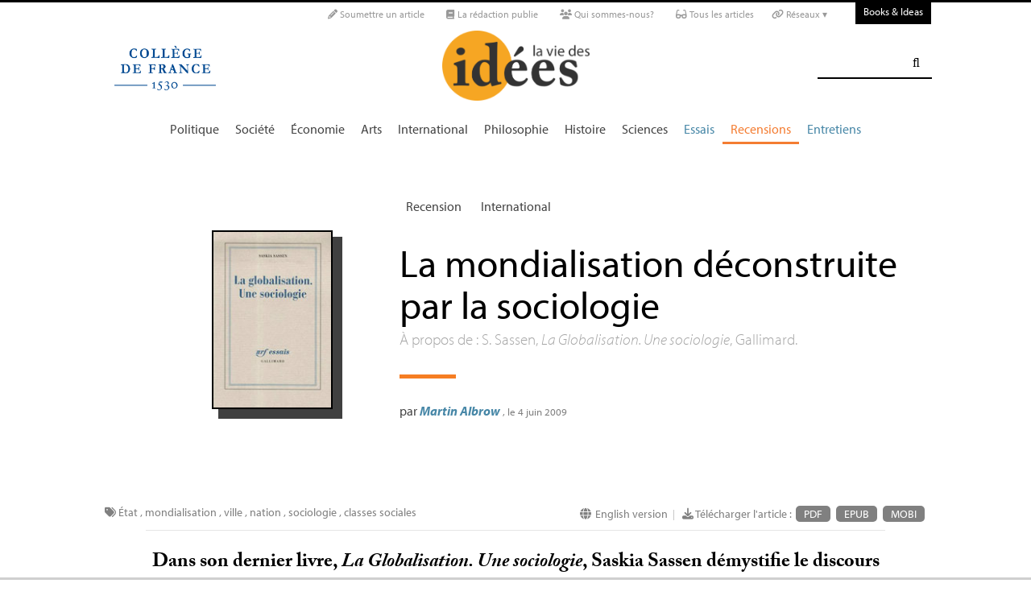

--- FILE ---
content_type: text/html; charset=utf-8
request_url: https://laviedesidees.fr/La-mondialisation-deconstruite-par.html
body_size: 26679
content:
<!doctype html>
<html dir="ltr" lang="fr" xmlns="http://www.w3.org/1999/xhtml" xml:lang="fr" class="ltr fr no-js">
	<!--<![endif]-->
	<head>
		<script type='text/javascript'>/*<![CDATA[*/(function(H){H.className=H.className.replace(/\bno-js\b/,'js')})(document.documentElement);/*]]>*/</script>
		<title>La mondialisation déconstruite par la sociologie - La Vie des idées </title>
		
		
		
		<link rel="canonical" href="https://laviedesidees.fr/La-mondialisation-deconstruite-par" />
		<meta name="description" content="&#192; propos de : S. Sassen, La Globalisation. Une sociologie, Gallimard. - Dans son dernier livre, La Globalisation. Une sociologie, Saskia Sassen d&#233;mystifie le discours sur la mondialisation &#233;conomique en montrant comment celle-ci est ancr&#233;e dans des institutions et des lieux bien pr&#233;cis, et non dans une pr&#233;tendue rationalit&#233; du march&#233;. En bonne sociologue, elle r&#233;v&#232;le la nature des conditions sociales contemporaines tout en indiquant les options ouvertes &#224; l&#039;action individuelle et collective &#224; venir." >
		<meta property="article:author" content="Martin Albrow">
		<meta name="author" content="Martin Albrow">
		
		
		
		
		
		
		<meta property="og:title" content="La mondialisation déconstruite par la sociologie">
		<meta property="og:url" content="https://laviedesidees.fr/La-mondialisation-deconstruite-par" />
		<meta property="og:description" content="&#192; propos de : S. Sassen, La Globalisation. Une sociologie, Gallimard." >
		<meta property="og:type" content="article" >
		
		
		<meta name="bepress_citation_author" content="Martin Albrow">
		<meta name="bepress_citation_title" content="La mondialisation déconstruite par la sociologie">
		<meta name="bepress_citation_date" content="2009-06-04">
		<meta name="bepress_citation_abstract_html_url" content="https://laviedesidees.fr/La-mondialisation-deconstruite-par">
		
		
		<meta name="DC.language" CONTENT="fr">
		<meta name="DC.title" CONTENT="La mondialisation déconstruite par la sociologie">
		<meta name="DC.creator" content="Martin Albrow">
		<meta name="DC.source" CONTENT="La Vie des idées ">
		<meta name="DC.publisher" content="La Vie des idées ">
		<meta name="DC:date" content="2009-06-04">
		<meta name="DC.description" CONTENT="&#192; propos de : S. Sassen, La Globalisation. Une sociologie, Gallimard.">
		<meta name="DC:type" content="journalArticle">
		
		
		
		<meta name="twitter:card" content="summary_large_image">
		<meta name="twitter:site" content="@laviedesidees
				">
		<meta name="twitter:creator" content="@laviedesidees
				">
		<meta name="twitter:title" content="La mondialisation d&#233;construite par la sociologie">
		<meta name="twitter:description" content="&#192; propos de : S. Sassen, La Globalisation. Une sociologie, Gallimard.
			
		">
		
			<meta name="twitter:image" content="https://laviedesidees.fr/local/cache-vignettes/L150xH224/arton734-e0b1f.jpg?1675950789
				"
			>
		
		
		
		<meta property="fb:app_id" content="1513923505598044" />
		
		<!-- Google tag (gtag.js) -->
<script async src="https://www.googletagmanager.com/gtag/js?id=G-FBEQC3F0L2"></script>
<script>
  window.dataLayer = window.dataLayer || [];
  function gtag(){dataLayer.push(arguments);}
  gtag('js', new Date());

  gtag('config', 'G-FBEQC3F0L2');
</script>


<meta http-equiv="Content-Type" content="text/html; charset=utf-8" />
<meta name="viewport" content="width=device-width, initial-scale=1" />

   
<link rel="stylesheet" href="squelettes-dist/css/reset.css?1764924792" type="text/css" />
<link rel="stylesheet" href="squelettes-dist/css/clear.css?1764924792" type="text/css" />
<link rel="stylesheet" href="squelettes-dist/css/font.css?1764924792" type="text/css" />
<link rel="stylesheet" href="squelettes/css/links.css?1729235433" type="text/css" />
<link rel="stylesheet" href="squelettes-dist/css/typo.css?1764924792" type="text/css" />
<link rel="stylesheet" href="squelettes-dist/css/media.css?1764924792" type="text/css" />
<link rel="stylesheet" href="squelettes-dist/css/form.css?1764924792" type="text/css" />

<link rel="stylesheet" href="squelettes-dist/css/layout.css?1764924792" type="text/css" />


<link rel="stylesheet" href="squelettes-dist/css/spip.css?1764924792" type="text/css" />
<script>/*<![CDATA[*/
var blocs_replier_tout = 0;
var blocs_slide = 'normal';
var blocs_title_sep = /\|\|/g;
var blocs_title_def = 'Déplier||Replier';
var blocs_js_cookie = '';

/*]]>*/</script><script type="text/javascript">var js_nouvelle_fenetre='(nouvelle fenêtre)';var links_site = '//laviedesidees.fr';</script>
<script>
var mediabox_settings={"auto_detect":true,"ns":"box","tt_img":true,"sel_g":"#documents_portfolio a[type='image\/jpeg'],#documents_portfolio a[type='image\/png'],#documents_portfolio a[type='image\/gif']","sel_c":".mediabox","str_ssStart":"Diaporama","str_ssStop":"Arr\u00eater","str_cur":"{current}\/{total}","str_prev":"Pr\u00e9c\u00e9dent","str_next":"Suivant","str_close":"Fermer","str_loading":"Chargement\u2026","str_petc":"Taper \u2019Echap\u2019 pour fermer","str_dialTitDef":"Boite de dialogue","str_dialTitMed":"Affichage d\u2019un media","splash_url":"","lity":{"skin":"_simple-dark","maxWidth":"90%","maxHeight":"90%","minWidth":"400px","minHeight":"","slideshow_speed":"2500","opacite":"0.9","defaultCaptionState":"expanded"}};
</script>
<!-- insert_head_css -->
<link rel="stylesheet" href="plugins-dist/mediabox/lib/lity/lity.css?1764926070" type="text/css" media="all" />
<link rel="stylesheet" href="plugins-dist/mediabox/lity/css/lity.mediabox.css?1764926070" type="text/css" media="all" />
<link rel="stylesheet" href="plugins-dist/mediabox/lity/skins/_simple-dark/lity.css?1764926070" type="text/css" media="all" /><link rel='stylesheet' type='text/css' media='all' href='plugins-dist/porte_plume/css/barre_outils.css?1764926072' />
<link rel='stylesheet' type='text/css' media='all' href='local/cache-css/cssdyn-css_barre_outils_icones_css-d131fca8.css?1768907507' />
<link rel="stylesheet" type="text/css" href="plugins/auto/orthotypo/v2.2.0/css/typo_guillemets.css" media="all" />
<link rel="stylesheet" href="squelettes/css/links.css" type="text/css" media="all" />
<link rel="stylesheet" href="plugins/auto/typoenluminee/v4.0.1/css/enluminurestypo.css" type="text/css" media="all" /><link rel="stylesheet" type="text/css" href="plugins/auto/blocsdepliables/v1.4.2/css/blocs.css?1750406074" /><link rel="stylesheet" type="text/css" href="plugins/auto/owlcarousel/v1.1.0/css/owl.carousel.css" media="screen" />
<link rel="stylesheet" type="text/css" href="plugins/auto/owlcarousel/v1.1.0/css/owl.theme.css" media="screen" />
<link rel="stylesheet" type="text/css" href="plugins/auto/owlcarousel/v1.1.0/css/owl.modeles.css" media="screen" />



<!--<link rel="stylesheet" href="squelettes-dist/css/theme.css?1764924792" type="text/css" />-->





<script src="prive/javascript/jquery.js?1764925040" type="text/javascript"></script>

<script src="prive/javascript/jquery.form.js?1764925040" type="text/javascript"></script>

<script src="prive/javascript/jquery.autosave.js?1764925040" type="text/javascript"></script>

<script src="prive/javascript/jquery.placeholder-label.js?1764925040" type="text/javascript"></script>

<script src="prive/javascript/ajaxCallback.js?1764925040" type="text/javascript"></script>

<script src="prive/javascript/js.cookie.js?1764925040" type="text/javascript"></script>
<!-- insert_head -->
<script src="plugins-dist/mediabox/lib/lity/lity.js?1764926070" type="text/javascript"></script>
<script src="plugins-dist/mediabox/lity/js/lity.mediabox.js?1764926070" type="text/javascript"></script>
<script src="plugins-dist/mediabox/javascript/spip.mediabox.js?1764926070" type="text/javascript"></script><script type='text/javascript' src='plugins-dist/porte_plume/javascript/jquery.markitup_pour_spip.js?1764926072'></script>
<script type='text/javascript' src='plugins-dist/porte_plume/javascript/jquery.previsu_spip.js?1764926072'></script>
<script type='text/javascript' src='local/cache-js/jsdyn-javascript_porte_plume_start_js-41a520d1.js?1768907509'></script>
<link rel="shortcut icon" href="local/cache-gd2/3b/20125795b1979063313bd83a0e42b4.ico?1728629147" type="image/x-icon" />
<link rel="apple-touch-icon" sizes="57x57" href="local/cache-gd2/03/9d5c9ed6e25796219fadefa497095d.png?1728629147" />
<link rel="apple-touch-icon" sizes="114x114" href="local/cache-gd2/af/166d120026049d07ac81fe78d01fdc.png?1728629147" />
<link rel="apple-touch-icon" sizes="72x72" href="local/cache-gd2/fa/e6e44a99f24d3ab8721fafd406961d.png?1728629147" />
<link rel="apple-touch-icon" sizes="144x144" href="local/cache-gd2/db/7782b36a652f5b014809ee71693270.png?1728629147" />
<link rel="apple-touch-icon" sizes="60x60" href="local/cache-gd2/92/0b3d31589302a59a33e563f7733740.png?1728629147" />
<link rel="apple-touch-icon" sizes="120x120" href="local/cache-gd2/8f/ae45f3c2adfd2bc239738eed255e89.png?1728629147" />
<link rel="apple-touch-icon" sizes="76x76" href="local/cache-gd2/8e/bc589b250e07eae6791ad637becb50.png?1728629147" />
<link rel="icon" type="image/png" href="local/cache-gd2/f3/d5960e0600bf10bf2238202d0c1225.png?1728629147" sizes="96x96" />
<link rel="icon" type="image/png" href="local/cache-gd2/9d/389978653a32b327aa4095c09167c6.png?1728629147" sizes="16x16" />
<link rel="icon" type="image/png" href="local/cache-gd2/f7/0443f4cea4ec5ff3a260ed78a23ef6.png?1728629147" sizes="32x32" />
<link rel="icon" type="image/png" href="local/cache-gd2/e4/b8f5a2330d04188bb812ab1056f4ac.png?1728629147" sizes="192x192" />
<meta name="msapplication-TileImage" content="local/cache-gd2/af/166d120026049d07ac81fe78d01fdc.png?1728629147" />

<meta name="msapplication-TileColor" content="#f6a623" />
<meta name="theme-color" content="#f6a623" /><link rel='stylesheet' href='local/cache-css/cssdyn-tarteaucitron_custom_css-04401bfc.css?1768907508' type='text/css' /><script type='text/javascript' src='plugins/auto/tarteaucitron/v1.9.2/lib/tarteaucitron/tarteaucitron.js' id='tauc'></script>
<script type="text/javascript">
	tarteaucitron.init({
		"privacyUrl": "", /* Privacy policy url */

		"hashtag": "#tarteaucitron", /* Ouverture automatique du panel avec le hashtag */
		"cookieName": "tarteaucitron", /* Cookie name */

		"orientation": "bottom", /* le bandeau doit être en haut (top), au milieu (middle) ou en bas (bottom) ? */

		"groupServices": false, /* Group services by category */
		"closePopup": false, /* Show a close X on the banner */

		/* Gestion petit bandeau */
		"showAlertSmall": false, /* afficher le petit bandeau en bas à droite ? */
		"cookieslist": false, /* Afficher la liste des cookies installés ? */

		/* Gestion de la petite icone Cookie */
		"showIcon": false, /* Show cookie Icon or not */
		
		"iconPosition": "BottomRight", /* BottomRight, BottomLeft, TopRight and TopLeft */

		"adblocker": false, /* Afficher un message si un adblocker est détecté */

		/* Gestion grand bandeau */
		"DenyAllCta" : true, /* Show the deny all button */
		"AcceptAllCta" : true, /* Show the accept all button when highPrivacy on */
		"highPrivacy": true, /* Si true, affiche le bandeau de consentement. Sinon, le consentement est implicite. */

		"handleBrowserDNTRequest": true, /* If Do Not Track == 1, disallow all */

		"removeCredit": false, /* supprimer le lien vers la source ? */

		"useExternalCss": false, /* If false, the tarteaucitron.css file will be loaded */
		"useExternalJs": false, /* If false, the tarteaucitron.js file will be loaded */

		

		"moreInfoLink": false, /* Show more info link */
		

		"mandatory": false, /* Show a message about mandatory cookies */

		"googleConsentMode": true, /* Activer le Google Consent Mode v2 pour Google ads & GA4 */
		"bingConsentMode": true, /* Activer le Bing Consent Mode pour Clarity & Bing Ads */
		"softConsentMode": false, /* Soft consent mode (le consentement est requis pour charger les tags) */
	});

	var tarteaucitronCustomText = {
		
		
		"icon": 'Gestionnaire de cookies - ouverture d’une fenêtre'
	}

	var tarteaucitronForceLanguage = 'fr';
</script>
<script src="https://laviedesidees.fr/plugins/auto/ancresdouces/v3.0.0/js/jquery.scrollto.js" type="text/javascript"></script><script src="https://laviedesidees.fr/plugins/auto/ancresdouces/v3.0.0/js/jquery.localscroll.js" type="text/javascript"></script><script type="text/javascript">/* <![CDATA[ */
function ancre_douce_init() {
	if (typeof jQuery.localScroll=="function") {
		jQuery.localScroll({autoscroll:false, hash:true, onAfter:function(anchor, settings){ 
			jQuery(anchor).attr('tabindex', -1).on('blur focusout', function () {
				// when focus leaves this element, 
				// remove the tabindex attribute
				jQuery(this).removeAttr('tabindex');
			}).focus();
		}});
	}
}
if (window.jQuery) jQuery(document).ready(function() {
	ancre_douce_init();
	onAjaxLoad(ancre_douce_init);
});
/* ]]> */</script><script src="plugins/auto/links/v4.1.2/links.js" type="text/javascript"></script>
<script src='plugins/auto/blocsdepliables/v1.4.2/js/blocs.js?1750406074'></script><script src="plugins/auto/owlcarousel/v1.1.0/javascript/owl.carousel.js" type="text/javascript"></script>



<script src="squelettes/js/script.js?1762768739" type="text/javascript"></script>


<meta name="generator" content="SPIP 4.4.7" />














<script src="https://code.jquery.com/ui/1.9.1/jquery-ui.js"></script>


<link type="text/css" rel="stylesheet" href="squelettes/js/jquery-dropdown-master/jquery.dropdown.min.css" />
<script type="text/javascript" src="squelettes/js/jquery-dropdown-master/jquery.dropdown.js"></script>


<link href="squelettes/fontawesome6/css/fontawesome.css" rel="stylesheet" />
<link href="squelettes/fontawesome6/css/brands.css" rel="stylesheet" />
<link href="squelettes/fontawesome6/css/solid.css" rel="stylesheet" />


<script src="squelettes/js/collapse_menu.js" type="text/javascript"></script>

<!-- For third-generation iPad with high-resolution Retina display: -->

<!-- For iPhone with high-resolution Retina display: -->

<!-- For first- and second-generation iPad: -->

<!-- For non-Retina iPhone, iPod Touch, and Android 2.1+ devices: -->




<!-- <meta name="viewport" content="width=device-width, height=device-height" /> -->
<meta name="viewport" content="width=device-width, initial-scale=1, user-scalable = no">


<meta name="format-detection" content="telephone=no">


<script src="//use.typekit.net/tbi6naw.js"></script>
<script>try{Typekit.load();}catch(e){}</script>	
			

<link rel="stylesheet" href="squelettes/css/habillage.css" type="text/css" media="projection, screen, tv" />		
		
		<link rel="stylesheet" href="squelettes/js/selection-sharer-master/dist/selection-sharer.css" type="text/css" />
		
		
		<script type='text/javascript' src='https://platform-api.sharethis.com/js/sharethis.js#property=648316a77e3db300120b2be7&product=sticky-share-buttons' async='async'></script>

		
		
	</head>
	<body class="page_article fr">
		<!-- Facebook SDK -->
		<div id="fb-root"></div>
		<script async defer crossorigin="anonymous" src="https://connect.facebook.net/fr_FR/sdk.js#xfbml=1&version=v4.0&appId=1513923505598044&autoLogAppEvents=1"></script>
		<!-- / Facebook SDK -->
		
		<div id="page">
			
			
			<div class="entete">

<ul id="skip" class="no_print">
	<li><a href="#big_menu_container">Aller au menu principal </a></li>
	<li><a href="#conteneur">Aller au contenu principal </a></li>
	<li><a href="#pied">Aller au pied de page </a></li>
</ul>

<div id="sub_menu_container" class="no_print">
	<div id="sub_menu">
		<div class="subc">
			<div id="tools">
				<ul>
						
							<li><a rel="me" href="Soumettre-un-article" class="social_link"><i class="fa-solid fa-pencil" aria-hidden="true"></i> Soumettre un article</a></li>
						
						
							<li><a rel="me" href="-La-redaction-publie-33-" class="social_link"><i class="fa-solid fa-book" aria-hidden="true"></i> La rédaction publie</a> </li>
						
						
							<li><a rel="me" href="Qui-sommes-nous" class="social_link"><i class="fa-solid fa-users" aria-hidden="true"></i> Qui sommes-nous?</a> </li>
						
						
							<li><a rel="me" href="-Tous-les-articles-" class="social_link"><i class="fa-solid fa-glasses"></i> Tous les articles</a> </li>
						
						
							<li class="deroulant"><a href="#"><i class="fa fa-link" aria-hidden="true"></i> Réseaux ▾</a>
								<ul class="sous">
									<li><a rel="me" href="https://bsky.app/profile/laviedesidees.bsky.social" target="_blank" class="social_link"><i class="fa fa-cloud" aria-hidden="true"></i> Bluesky</a></li>
									<li><a rel="me" href="https://piaille.fr/@laviedesidees" target="_blank" class="social_link"><i class="fa-brands fa-mastodon"></i> Mastodon</a></li>
									<li><a href="https://twitter.com/laviedesidees" target="_blank" class="social_link"><i class="fa-brands fa-x-twitter"></i> Twitter/X</a></li>
									<li><a href="https://www.threads.net/@laviedesidees" target="_blank" class="social_link"><i class="fa-brands fa-threads"></i> Threads</a></li>
									<li><a href="https://www.instagram.com/laviedesidees/" target="_blank" class="social_link"><i class="fa-brands fa-instagram"></i> Instagram</a></li>
									<li><a href="https://www.facebook.com/Laviedesideesfr/" target="_blank" class="social_link"><i class="fa-brands fa-facebook"></i> Facebook</a></li>
									<li><a href="https://www.youtube.com/channel/UCaMe83Ur75Z379aP1eUUQeg" target="_blank" class="social_link"><i class="fa-brands fa-youtube"></i> Youtube</a></li>
									<li><a href="https://www.linkedin.com/company/la-vie-des-idées" target="_blank" class="social_link"><i class="fa-brands fa-linkedin"></i> Linkedin</a></li>
									<li><a href="https://seenthis.net/people/la_vie_des_idees" target="_blank" class="social_link"><i class="fa fa-quote-right" aria-hidden="true"></i> SeenThis</a></li>
								</ul>
							</li>
					</ul>
						
					<a href="https://booksandideas.net" title="visit Books &amp; Ideas" class="header_tools_BandI">Books & Ideas</a>
					
			</div>
		</div><!-- /subc -->
	</div><!-- / sub menu -->
</div><!-- / sub menu container -->

<div id="header_container" class="no_print">
	<div id="entete">
		<div class="subc">
			
			
				<div class="logo_college">
					<a href="https://www.college-de-france.fr/"  target="_blank"><img src="squelettes/images/logoCDF_web_bleu.png" width="150px" alt="" /></a>
				</div>
			
			<div class="logo_site_vdi">
			
			<a rel="start" href="https://laviedesidees.fr/" class="logo">
						<img
	src="local/cache-vignettes/L423xH200/siteon0-2c255.png?1675949576" class='no-adapt-img spip_logo spip_logos logo-light' width='423' height='200' alt='La Vie des id&#233;es ' title='Accueil' />
						<img src="squelettes/images/logo_vdi_hd_white.png" alt="La Vie des idées" class="no-adapt-img spip_logo spip_logos logo-dark">
					</a>
				
				
			</div>
			
			<div class="nettoyeur"></div>
		</div><!-- /subc -->
	</div><!-- / entete -->
</div><!-- / header container -->

<!-- ########################## mobile ############################### -->
<input id="menu-toggle" type="checkbox" />
<label class='menu-button-container' for="menu-toggle">
	<div class='menu-button'></div>
	</label>
<ul class="menu">
	<li class="li_search"><div class="formulaire_spip formulaire_recherche" id="formulaire_recherche">
<form action="spip.php?page=recherche" method="get"><div>
	<input name="page" value="recherche" type="hidden"
>
	
	<label for="recherche">Rechercher :</label>
	<input type="search" class="search text" size="25" name="recherche" id="recherche" accesskey="4" autocapitalize="off" autocorrect="off" />
	<input type="submit" class="submit" value="&#xf002;" title="Rechercher" />
</div></form>
</div>
</li>
	
		<li><a href="+-Politique-+">Politique </a></li>
	
		<li><a href="+-Societe-+">Société </a></li>
	
		<li><a href="+-Economie-+">Économie </a></li>
	
		<li><a href="+-Art-litterature-+">Arts </a></li>
	
		<li><a href="+-International-+">International</a></li>
	
		<li><a href="+-Philosophie-+">Philosophie </a></li>
	
		<li><a href="+-Histoire-+">Histoire </a></li>
	
		<li><a href="+-Sciences-1503-+">Sciences </a></li>
	
	
	<li class="menu_rub"><a href="-Essais-">Essais</a></li>

	<li class="menu_rub"><a href="-Livres-etudes-" class="on">Recensions</a></li>

	<li class="menu_rub"><a href="-Entretiens-31-">Entretiens</a></li>

<li class="BIlink"><a href="https://booksandideas.net" title="visit Books &amp; Ideas">Books & Ideas</a></li>	
</ul>
<!-- ######################################################### -->

<div id="search_box" class="no_print"><div id="search_wrapper"><div class="formulaire_spip formulaire_recherche" id="formulaire_recherche">
<form action="spip.php?page=recherche" method="get"><div>
	<input name="page" value="recherche" type="hidden"
>
	
	<label for="recherche">Rechercher :</label>
	<input type="search" class="search text" size="25" name="recherche" id="recherche" accesskey="4" autocapitalize="off" autocorrect="off" />
	<input type="submit" class="submit" value="&#xf002;" title="Rechercher" />
</div></form>
</div>
</div></div>

<div id="big_menu_container" class="no_print">
	<div id="big_menu_wrapper">
		<div class="subc">
			<div id="menu_them">
				<ul>
					
					<li><a href="+-Politique-+">Politique </a></li>
					
					<li><a href="+-Societe-+">Société </a></li>
					
					<li><a href="+-Economie-+">Économie </a></li>
					
					<li><a href="+-Art-litterature-+">Arts </a></li>
					
					<li><a href="+-International-+">International</a></li>
					
					<li><a href="+-Philosophie-+">Philosophie </a></li>
					
					<li><a href="+-Histoire-+">Histoire </a></li>
					
					<li><a href="+-Sciences-1503-+">Sciences </a></li>
					
					
					<li class="menu_rub"><a href="-Essais-">Essais</a></li>

	<li class="menu_rub"><a href="-Livres-etudes-" class="on">Recensions</a></li>

	<li class="menu_rub"><a href="-Entretiens-31-">Entretiens</a></li>

<li class="BIlink"><a href="https://booksandideas.net" title="visit Books &amp; Ideas">Books & Ideas</a></li>					
				</ul>
				<div class="nettoyeur"></div>
			</div><!-- / menu them -->

		</div><!-- /subc -->
		<div class="nettoyeur"></div>
	</div><!-- / big_menu_wrapper -->
	<div class="nettoyeur"></div>
</div><!-- / menu them container -->


</div>			
			
				
				
				
			
				<div class="cartouche cartouche_vertical flex_conteneur">
	<div class="conteneur_inner" style="height: 100%;">
		
		
		
		
		<div class="cartouche_logo flex_bloc_33">
			<div class="subcl">
				<div class="logo_wrapper" style="background-color: #6f726e;">
					<img src='local/cache-vignettes/L150xH224/arton734-e0b1f.jpg?1675950789' alt='' class='spip_logo' width='150' height='224' onmouseover='' onmouseout='' />
					
					
					
					
				</div>
			</div>
		</div>
		
		<div class="cartouche_titres flex_bloc_66">
			<div class="cartouche_titres_inner subcr">
				<p class="cartouches_entetes">
					
					
						<a href="-Livres-etudes-">Recension</a>
							
					
															
					 
					
						<a href="+-International-+">International</a>
					
					
					 
					
				</p>
				
				
				
				
				
				<h1>
					
					<div  class="titre">La mondialisation déconstruite par la sociologie</div>
					
					<div class="descriptif"><p>À propos de : S. Sassen, <i>La Globalisation. Une sociologie</i>, Gallimard.</p></div>
					
				</h1>
				
				
				
				<hr>
				
				<div class="cartouche_bis">
					
					
					
					
					
					
					<div class="signature">
						
						<span class="par">
							par 
							<span class="vcard author nom_auteur"><a class="url fn spip_in" rel="author" href="_Albrow-Martin_">Martin Albrow</a></span>
						</span>
						
						<span class="date">, le  4 juin 2009</span>
						
						
						
						
						
						<br><br><br>
					</div>
				
				</div>
	
				</div>			
				<!-- / cartouche bis -->
				<div class="nettoyeur"></div>
			</div>
		</div>
		
	</div><!-- /conteneur_inner -->
</div>
<!-- / cartouche -->				
			
			<div class="conteneur large_simple">
			<div class="conteneur_inner">
					
				
				<div id="contenu_article" class="subc">
					
					
					<div id="content_article_wrapper container-fluid">
						<div id="content_article">
							
							<div class="clearfix">
								<div class="right">
									
									<div class="traductions">
	
	<i class="fa fa-globe" aria-hidden="true"></i>
	

		<a href="https://booksandideas.net/Deconstructing-globalization" rel="alternate"  title="Deconstructing globalization" class="lien_langue">English version </a>

	

</div><small class="silver">&nbsp;&nbsp;|&nbsp;&nbsp;</small>
									
									
									<div class="download_article_container">
	<i class="fa fa-download" aria-hidden="true"></i> Télécharger l'article : 
    
    
		<a href="IMG/pdf/20090604_sassenfr.pdf">PDF</a>
	
	
	
	

	    
    
	
		 
        
		 <a href="/?action=generer_epub&amp;id_article=734">EPUB</a>
	
	
	
	
		 
        
		 <a href="/?action=generer_mobi&amp;id_article=734">MOBI</a>
	
	
</div></div>
								
								
								<div class="tags_container">
	
	<i class="fa fa-tags" aria-hidden="true"></i>
    
		<a href="+-Etat-+">État</a>
	, 
		<a href="+-mondialisation-+">mondialisation</a>
	, 
		<a href="+-ville-+">ville</a>
	, 
		<a href="+-nation-+">nation</a>
	, 
		<a href="+-sociologie,252-+">sociologie </a>
	, 
		<a href="+-classes-sociales-+">classes sociales </a>
	
</div></div>
							
							
							
							<div class="entry-content chapo"><p>Dans son dernier livre, <i>La Globalisation. Une sociologie</i>, Saskia Sassen démystifie le discours sur la mondialisation économique en montrant comment celle-ci est ancrée dans des institutions et des lieux bien précis, et non dans une prétendue rationalité du marché. En bonne sociologue, elle révèle la nature des conditions sociales contemporaines tout en indiquant les options ouvertes à l’action individuelle et collective à venir.</p></div>
								
							<div class="nettoyeur"></div>
							
							<div class="texte_wrapper">	
								
								
								<div class="entry-content texte"><div class="recense">Recensé : Saskia Sassen, <i>La Globalisation. Une sociologie</i>, Paris, Gallimard, <span class="caps">NRF</span> Essais, 2009, 341 p., 23 €.</div>
<p>Le proverbe «<small class="fine d-inline"> </small>quiconque se sert de l’épée périra par l’épée<small class="fine d-inline"> </small>» s’applique à toutes les passions dévorantes. Or la globalisation a bel et bien tout dévoré ces vingt dernières années, non seulement les financiers, mais aussi les analystes et universitaires, dont la crise financière n’a fait qu’une bouchée.</p>
<p>Pour évaluer tout ce qui a été écrit sur la mondialisation avant octobre 2008, il suffit de chercher s’il a été dit quelque chose que le <i>credit crunch</i> ou la «<small class="fine d-inline"> </small>crise des <i>subprimes</i><small class="fine d-inline"> </small>» – l’effondrement économique le plus catastrophique et le plus complet de l’ère de la mondialisation – n’a pas invalidé par la suite. Jusqu’alors, les plus fervents partisans de la mondialisation économique la voyaient tout balayer sur son passage, pas uniquement en termes technologiques, ou parce qu’elle a rendu les frontières nationales obsolètes, mais aussi parce qu’elle a voué les théories de l’économie sociale de marché, et même d’une société juste, aux poubelles de l’histoire.</p>
<p>Ceux qui ont introduit la théorie néolibérale du marché dans les institutions mondiales ont banni toutes les prédictions économiques les moins favorables tant que cela était conforme aux intérêts actuels de Wall Street et de la City. Les nombreuses déclarations du ministre des Finances britannique, devenu depuis Premier Ministre, Gordon Brown, et qu’il doit assurément regretter maintenant («<small class="fine d-inline"> </small>nous ne reviendrons jamais au vieux schéma de l’expansion suivie d&#8217;une récession<small class="fine d-inline"> </small>»), faisaient l’impasse sur des siècles d’expérience et sur la théorie établie défendant l’idée que le cycle économique est intrinsèque au capitalisme. Il faisait simplement écho aux refrains économiques de son ami et rival, le Premier Ministre Tony Blair, ainsi que de leur parrain commun, le chantre principal de la mondialisation, Bill Clinton, pour lequel celle-ci offrait la seule voie d’avenir. Il était bien sûr permis de descendre du train, mais cela équivalait à errer dans le désert.</p>
<p>La mondialisation indique non seulement la direction dans laquelle le monde évolue<small class="fine d-inline"> </small>; elle est surtout l’outil principal de la domination économique anglo-saxonne. Cela n’a pas toujours été le cas. Elle est née des rêves d’avenir de coopération mondiale de la fin de la Seconde Guerre mondiale. Pourtant, quand on écrira l’histoire des idées de la période récente, on fera le bilan des dix-neuf années  qui séparent la chute du mur de Berlin de la crise financière mondiale, comme de la période pendant laquelle la conquête américaine de l’hégémonie mondiale a mis en avant le mythe de la mondialisation économique.</p>
<p>On utilisait peu le vocabulaire de la mondialisation dans les relations internationales et dans les études des échanges commerciaux pendant la période de la guerre froide. C’est la prétendue réalisation soudaine d’un rêve de monde unique qui a favorisé l’emploi du terme mondialisation, devenu depuis un leitmotiv. Les ondes de choc provoquées par l’effondrement de l’empire soviétique et la fin brutale de l’équilibre entre les deux superpuissances, ainsi que le triomphe apparent du capitalisme qui en découla, ont non seulement transformé la donne politique mais aussi ébranlé des conceptions académiques anciennes.</p>
<p>Je me souviens encore de l’impact de ces événements sur les sociologues qui organisaient le congrès mondial de l’Association internationale de sociologie en 1990. Nous avions alors  longuement débattu avant de proposer un thème qui saisisse bien le moment historique que nous vivions, et avions fini par proposer «<small class="fine d-inline"> </small>Sociologie pour un monde unique, unité et diversité<small class="fine d-inline"> </small>». Nous avons alors composé un volume distribué aux 4 000 participants venus à Madrid pour l’occasion. Il me semble que ce livre, intitulé <i>Mondialisation, Savoir et Société</i>, est le premier ouvrage dont le titre comporte le terme mondialisation et qui a circulé dans les nombreux pays où sont retournés les congressistes.</p>
<p>Nous concevions alors la mondialisation avec beaucoup de naïveté. Nous remettions au jour le rêve conçu en 1945 d’un monde unique. Nous nous efforcions d’articuler la réalité d’un monde aux frontières fluides et les défis communs à l’ensemble de l’espèce humaine, en esquissant la possibilité de voir la société mondiale comme un champ négocié de relations entre individus du monde entier. Nous pensions que la mondialisation introduisait les germes d’une société mondiale en puissance, et que la sociologie était l’aboutissement des convergences des différentes perspectives d’un monde multiculturel. On était à mille lieux du regard porté sur la mondialisation depuis vingt ans.</p>
<p>Nous ne sommes pas parvenus à défendre cette aventure face à l’adversité. Nous avions sous-estimé la rapidité avec laquelle le nouvel ordre mondial deviendrait un terrain propice à l’empire américain, à quel point l’effondrement du système soviétique serait perçu par la gauche et par la droite comme le triomphe suprême du capitalisme et comment les anciens pays communistes seraient soumis à une impitoyable expropriation capitaliste. Sur le champ de bataille de la politique électorale américaine, on réécrivit l’histoire de la mondialisation comme le triomphe des technologies et des marchés occidentaux et comme une histoire des progrès économiques.</p>
<p>Il était évident pour les initiés de Washington que ce récit était produit dans l’intérêt des États-Unis. Je me souviens avoir demandé à un haut fonctionnaire américain lorsque je travaillais là-bas vers l’an 2000 ce qu’il entendait par mondialisation. Il m’avait regardé droit dans les yeux avant de répondre lentement : «<small class="fine d-inline"> </small>Cela ne veut absolument rien dire<small class="fine d-inline"> </small>». Cela voulait évidemment dire quelque chose<small class="fine d-inline"> </small>; en l’occurrence, comment les intérêts américains pouvaient être présentés comme l’orientation inéluctable de l’histoire pour le bien de l’espèce humaine. À l’époque, les hommes politiques et leurs plumes ont pu créer le plus aisément du monde un grand récit mythique destiné au grand public, à l’insu des universitaires et des étudiants, obnubilés par le méta-récit français annonçant la fin des grands récits mythiques.</p>
<p>Le post-modernisme nous laissa désarmés face à la mondialisation. C’est ce que j’explique dans mon livre <i>The Global Age</i> (1996). J’y développe l’idée qu’il faut trouver un cadre de référence qui parvienne à transcrire ce qui met en danger la vie humaine sur cette planète dans la terminologie de la mondialisation. Mais un récit de notre époque qui prend en compte l’importance de la diffusion de la terminologie de la «<small class="fine d-inline"> </small>mondialisation<small class="fine d-inline"> </small>» depuis 1945 doit également rejeter les justifications non historiques et déterministes de la mondialisation. En tant qu’intellectuels, il est de notre devoir d’écrire l’histoire du présent. Toutefois, nous devons nous attaquer à la métaphysique de la mondialisation au service du pouvoir en proposant un grand récit alternatif, et non en niant la possibilité de son existence.</p>
<h3 class="spip">La mondialisation démystifiée</h3>
<p>Cependant, la sociologie universitaire peut affirmer avec fierté qu’elle est alors globalement parvenue à garder ses distances à la fois avec l’orthodoxie néolibérale et avec le recul post-moderne. Elle a toujours eu un projet intellectuel ambitieux qui, comme la philosophie ou l’histoire, ne peut pas être facilement transformé en bénéfices rapides, même si cela conduit à une pauvreté des ressources telle que ses pratiquants sont parfois tentés de revendiquer un désintéressement de prophète.</p>
<p>Une sociologie rigoureuse ne peut être pour ou contre la mondialisation. Il s’agit plutôt d’explorer et d’expliquer les fondations sociales des politiques prônées par les néolibéraux et  d’examiner les bases de leur pouvoir et les nouvelles formations sociales qui ont rendu leur idéologie si influente. Elle doit précisément montrer comment et avec quelle ampleur l’activité économique dépend de relations sociales aux structures spécifiques et de pratiques institutionnelles en aucun cas immuables ou en dehors de tout contrôle humain, dictées par une rationalité pure ou par la force des circonstances. Elle doit déconstruire les hiérarchies et les tenaces inégalités de classe, d’ordre sexuel ou ethnique, mais aussi suggérer comment il peut en être autrement.</p>
<p>C’est dans ce sens qu’on peut dire que Saskia Sassen mène le projet sociologique avec brio, en menant une impitoyable démystification de la mondialisation économique. En insistant sur le fait que la mondialisation est ancrée dans des institutions et des lieux, elle renverse la clause <i>ceteris paribus</i> des économistes, le petit geste de révérence qu’ils adressent à la réalité au moment de lancer leur histoire d’amour avec la rationalité. Son dernier ouvrage <i>La Globalisation. Une sociologie</i> est de la même veine que ses travaux des vingt dernières années, dont <i>The Global City</i> (1991) et <i>Cities in a World Economy</i> (1994), qui sont devenus des classiques. Ce ne sont pas les individus ou même les entreprises qu’une analyse institutionnelle de la mondialisation doit prendre pour objet, mais l’État, qui à son tour doit faire l’objet d’une approche rigoureuse et localisée d’états spécifiques, les États-Unis ou le Royaume Uni, considérés dans leur matérialité, dans des pratiques financières virtuelles et dans des lieux physiques, des villes en particulier.</p>
<p>Les lieux qui intéressent tout particulièrement Sassen parce que le national et le mondial y sont entrelacés, sont les «<small class="fine d-inline"> </small>villes globales<small class="fine d-inline"> </small>» (<i>global cities</i>), telles que New York, Londres, Tokyo, Paris, Francfort et Bangkok, Sao Paolo et Mexico. Ce sont des lieux stratégiques pour un réseau mondial de groupes financiers qui forment une économie dans l’économie, et par conséquent pour de nouvelles formes de capital multinational. Simultanément, de nombreux migrants affluent vers ces villes, véritables pôles d’attraction où se retrouvent les plus grandes concentrations de populations défavorisées au monde. Elles se retrouvent donc à l’épicentre de l’émergence de classes mondiales potentielles et constituent le berceau de nouvelles formes de contestation politique qui transcendent les frontières des États-nations, du mouvement altermondialiste et de tous les mouvements guidés par des valeurs que Mary Kaldor et ses collègues de la London School of Economics ont rassemblées sous l’étiquette de «<small class="fine d-inline"> </small>société civile mondiale<small class="fine d-inline"> </small>».</p>
<p>Le théâtre de rue qui accompagna les représentations des dirigeants sur la scène du G20 le 2 avril 2009 à Londres peut être considéré comme une interprétation destinée à la télévision et aux sites de partage de vidéos sur Internet des conflits dont Sassen avait déjà proposé un commentaire théorique. Les chiffres ne disent rien : un mort dans la rue et une vitrine cassée. C’est uniquement la concentration de pouvoir, l’agenda, la mobilisation de l’opposition et l’attention des médias du monde entier qui leur donnent sens et leur octroient une place extraordinaire dans le récit du G20. L’orchestration qui a rendu cela possible s’est appuyée sur des réseaux, des champs de forces et des projets coordonnés transcendant les frontières nationales et nous forcent à reconnaître la globalité de l’action humaine, mais aussi des menaces qui la conditionnent et qui pèsent sur son existence même.</p>
<p>Tout s’est déroulé dans une ville globale<small class="fine d-inline"> </small>; la crise de l’économie mondiale était à l’ordre du jour<small class="fine d-inline"> </small>; la société civile mondiale était sortie dans la rue<small class="fine d-inline"> </small>; les images étaient diffusées dans le monde entier. L’analyse de Sassen, écrite <i>avant</i> le G20, avait tout anticipé. Contrairement aux écrits de la plupart des économistes (avec les exceptions notables de Paul Krugman, Joseph Stiglitz et George Soros) sur la mondialisation, l’immense valeur de l’analyse sociologique est triomphalement démontrée dans le travail de Sassen. C’est elle qui rend compte de la mondialisation comme d’une production humaine, certes impersonnelle, non du fait de la rationalité du marché, mais par son ampleur collective inconcevable, la taille des populations qu’elle englobe et des ressources, et la complexité des opérations en jeu. Ceci ne signifie pas qu’il n’existe pas d’alternative à la mondialisation, mais que les conséquences qu’on en tire, les institutions qu’on bâtit et les pratiques que nous mettons en place, doivent respecter cette échelle.</p>
<p>Alors, comment a-t-elle pu réussir ce tour de force<small class="fine d-inline"> </small>? Quelles sont les conditions d’une analyse sociologique efficace de la mondialisation<small class="fine d-inline"> </small>? Il faut tout d’abord parvenir à une bonne compréhension conceptuelle et offrir un compte rendu convaincant d’un trait central de la société : l’évolution de ses éléments dans le temps et l’espace, influencés, mais jamais déterminés, par les conditions environnementales, les ressources et les traditions biologiques et culturelles.</p>
<p>On ne peut pas totalement expliquer les relations sociales par la nature ou la culture. Elles ont leur propre réalité comme le montrent les amitiés, les communautés, les classes, les réseaux et les diverses identités collectives aux qualités abstraites que sont les différents degrés d’égalité, la hiérarchie, l’intégration, la différenciation, et le rôle et le statut qui les régissent. Ces éléments abstraits permettent de mieux comprendre toute une gamme de conséquences sociales telles que le hasard des vies individuelles, la survie des organisations et le destin des nations.</p>
<p>Les concepts sociologiques ont une portée explicative qui transcende le social et s’applique à des processus souvent conçus comme purement économiques mais également aux questions environnementales. Les structures de la confiance, depuis Pierre Bourdieu, sont considérées comme du capital social du fait de leur importance pour la communauté et l’activité économique. Toute réponse au défi du réchauffement climatique doit ainsi passer par de nouvelles formes de mobilisation et de coopération entre États, société civile et entreprises, autant que par les nouvelles technologies.</p>
<h3 class="spip">État-nation et mondialisation</h3>
<p>Le travail de Sassen s’inscrit dignement dans la tradition sociologique d’Henri Lefebvre, de l’École de Chicago, de Georg Simmel et de Karl Marx. Ils avaient adopté chacun à leur tour beaucoup de principes développés dans des analyses antérieures, remis en question et rejeté des formulations dépassées et apporté de nouveaux éléments permettant de rendre compte des caractéristiques inédites des relations sociales de leur temps. Tout en s’inspirant de leur travail, Sassen doit s’en détacher. Il est extrêmement difficile de retenir le meilleur de l’ancien et de développer simultanément des nouvelles théories mieux adaptées au présent. Il est évident qu’on peut, et qu’on doit, encore admirer les premiers théoriciens de l’industrialisation et de la modernisation, mais l’allure des transformations sociales est telle qu’on ne peut attendre de leurs travaux qu’ils élucident avec la même fulgurance les conditions actuelles que celles de leur époque. Sassen relève le défi du présent avec ce même état d’esprit respectueux des aïeux mais jamais asservi à eux.</p>
<p>Sa contribution prend pour point de départ les liens qui se développent entre deux grands concepts : la dénationalisation, qui lui permet de prendre ses distances avec le cadre de référence national, et l’ancrage contextuel (<i>embeddedness</i>), qui insiste sur le fait que les processus mondiaux sont ancrés dans des instants, lieux et conditions sociales spécifiques. Sa stratégie conceptuelle s’applique à éviter l’impasse intellectuelle de l’assimilation de l’État-nation à la société tout court et d’en déduire que la mondialisation, parce qu’elle remet en question le contrôle de l’État-nation, rime également avec un désancrage de la société de toute forme de fondations matérielles. Inspirée par l’idée de Charles Tilly selon laquelle l’État-nation moderne n’est qu’une forme passagère que l’État peut prendre, elle est ainsi en mesure de s’engager dans une description achevée de la manière avec laquelle les nouvelles technologies de communication et la production de la mondialisation prennent racine dans des lieux mondialisés, grâce à leurs connexions, et réellement non nationaux en termes de politique et de modes de vie. Elle peut également identifier comment les classes mondiales commencent à se former et à trouver des germes d’État mondial dans le développement d’un droit mondial plutôt que simplement international.</p>
<p>Ainsi, Sassen démontre qu’un projet sociologique sérieux peut offrir une description théorique de l’émergence de nouvelles formations sociales grâce à une analyse empirique de leurs lieux d’ancrage et les pratiques de remise en question du contrôle de l’État-nation sans adopter le point de vue déterministe qui prétend qu’un processus de mondialisation mène à lui seul le monde dans une direction unique. Elle parvient à faire ce que toute bonne sociologie tend à faire<small class="fine d-inline"> </small>; à savoir, révéler la nature des conditions sociales contemporaines tout en indiquant les options ouvertes à l’action individuelle et collective à venir. Elle entreprend un véritable travail de déconstruction de la mondialisation qui lui permet de déceler la possibilité d’une société mondiale pour ceux qui ont le pouvoir et la volonté d’agir dans ce but.</p>
<h3 class="spip">La mondialisation comme discours</h3>
<p>«<small class="fine d-inline"> </small>Le pouvoir et la volonté<small class="fine d-inline"> </small>», ainsi résumerais-je la seule réserve que je puisse émettre à propos de la thèse de Sassen. Car, supposons qu’on ne trouve pas cette volonté de créer une société mondiale chez les dirigeants nationaux, les chefs d’entreprises, les militants anti-capitalistes ou même chez les plus démunis de ce monde. Imaginons un instant que les luttes de pouvoir monopolisent leur attention et leur énergie – et qui peut balayer cette possibilité avec certitude quand les rhétoriques des «<small class="fine d-inline"> </small>axes du mal<small class="fine d-inline"> </small>» et des «<small class="fine d-inline"> </small>berceaux du terrorisme<small class="fine d-inline"> </small>» dominent<small class="fine d-inline"> </small>? Il reste alors bien peu à la création d’une société mondiale. Il ne reste plus comme dernier espoir que la foi dans une main invisible à l’œuvre dans l’histoire.</p>
<p>Ce que l’analyse de la mondialisation de Sassen néglige, c’est en fait la rhétorique, ou ce qu’on appelle plus généralement le discours. Elle évoque brièvement l’existence d’une représentation dominante de la mondialisation, parle d’images maîtresses (<i>master images</i>) et reconnaît le rôle hégémonique des États-Unis (et dans une moindre mesure du Royaume-Uni) dans l’imposition de normes nationales de régulation financière, par exemple. Mais tout le discours de la mondialisation tel qu’il a été développé principalement dans les années Clinton /Blair était le fruit d’efforts conscients des <i>New Democrats</i> aux États-Unis et du <i>New Labour </i>au Royaume-Uni visant à raconter l’histoire de la supériorité inéluctable des économies libres et des démocraties libérales, et de légitimer les principes ancrés dans les politiques des institutions économiques mondiales ainsi que dans le droit. Sassen appelle cela la nationalisation du mondial (<i>global</i>), ce qui nous oblige à nous demander ce qu’elle entend par là.</p>
<p>Comme je l’ai déjà dit plus haut, la profonde valeur de son analyse réside principalement dans sa résistance à l’épreuve du temps. La compréhension des caractéristiques des structures sociales en général, en différents lieux et moments, facilite l’identification de nouvelles formations originales à l’heure actuelle. Cette originalité est-elle mieux véhiculée par le terme mondial et la mondialisation au sens de somme de leurs effets<small class="fine d-inline"> </small>? En ce qui concerne l’analyse que Sassen propose de la mondialisation, la comparaison s’impose avec les trois volumes de l’immense <i>Information Age</i> de Manuel Castells, pour lequel la société de réseaux et les flux d’informations, plus que la mondialisation, constituent les thèmes distinctifs de notre époque. Dans la plupart des cas, Sassen désigne par «<small class="fine d-inline"> </small>mondial<small class="fine d-inline"> </small>» ce qui est associé à l’économie mondiale. Mais la crise mondiale confirme la pertinence de l’idée de Castells selon laquelle le marché mondial est inégalement intégré, ce qui revient à dire qu’en un sens, il n’est pas parfaitement mondial<small class="fine d-inline"> </small>!</p>
<p>La langue française révèle parfaitement l’ambiguïté de la mondialisation anglo-saxonne en faisant la distinction entre globalisation et mondialisation. Le premier terme renvoie à l’image du globe comme métaphore de la totalité ou de l’achèvement, alors que le dernier terme véhicule littéralement l’idée d’expansion sur la surface de la planète. La langue anglaise encourage la fusion des deux idées. Le mélange des peuples aux États-Unis a poussé le poète américain Walt Whitman (le poète favori de Clinton, et ce n’est pas une coïncidence) à dire que l’Amérique était mondiale (<i>global</i>), et le passé nous a montré à quel point cela peut facilement justifier l’assimilation de l’américanisation à la mondialisation, au détriment de tous en définitive.</p>
<p>C’est l’identification de formations de nouvelles classes potentielles, de nouveaux terrains de conflit politique et de nouveaux lieux qui transcendent les frontières nationales, qui donne toute sa trempe intellectuelle à l’analyse de Sassen. Elle pourrait tout aussi bien les décrire comme translocaux, transnationaux ou même simplement non nationaux, sans suggérer le moins du monde qu’ils sont forcément liés au seul champ de l’interaction mondiale. S’il leur arrive de l’être, c’est très certainement en grande partie parce qu’il y a eu une volonté et un pouvoir collectifs de les rendre tels et de les présenter comme tels. L’imposition du discours du globe à la communauté des nations est le résultat d’un acte délibéré dont témoignent les mémoires des hommes politiques et de ceux qui écrivent leurs discours.</p>
<p>Sassen montre donc surtout l’importance de la contribution de la sociologie à la compréhension de l’évolution du monde qui nous entoure. Mais, en fin de compte, c’est la grande rigueur intellectuelle de son engagement disciplinaire qui limite sa compréhension de la montée et du déclin de la mondialisation. Pour comprendre comment l’idéologie néolibérale a pu si bien s’imposer, il nous faut aussi comprendre les processus et les méthodes qui ont permis aux multinationales de reprendre les thèmes du «<small class="fine d-inline"> </small><i>global village</i><small class="fine d-inline"> </small>» des années 1960 à des fins commerciales, et comment les jeunes dirigeants issus du <i>baby-boom</i> ont pensé qu’il était dans leur intérêt d’utiliser le même langage. Les structures sociales ne sont pas déterminantes en termes culturels car les idées circulent librement.</p>
<p>L’une des façons dont Sassen exclut les considérations culturelles est de nier l’importance du cosmopolitisme dans la détermination des évolutions contemporaines. On peut lui opposer les travaux récents d’Ulrich Beck qui offrent un bon exemple d’analyse de la mondialisation et qui voient les valeurs cosmopolites comme le moteur qui motive la création d’un ordre politique mondial. En fin de compte, s’il nous incombe d’évoquer les menaces qui pèsent sur l’espèce humaine à travers le discours de la globalisation, il est nécessaire de trouver un moyen d’exprimer un objectif commun et collectif et d’éviter la distorsion idéologique qui a irrémédiablement porté atteinte à l’idée de mondialisation.</p>
<p>L’idéologie de la mondialisation considérait jusqu’à présent les questions d’égalité, de justice et de liberté comme des questions subsidiaires et extérieures à l’activité centrale qui consiste à diriger le monde. Nous devons comprendre à quel point cette idéologie est parvenue à s’imposer, pas seulement grâce à ses bases sociales et matérielles, mais aussi à travers l’analyse du sens et des imaginaires qui écartent des possibles avenirs alternatifs. C’est la raison pour laquelle nous avons aussi besoin d’analyses de l’imagination littéraire du type de celle qui fut si efficacement adoptée par Martha Nussbaum dans ses cours sur la justice poétique. La mondialisation est à la fois une ensemble d’écrits, un exercice de relations publiques, une mode, voire un engouement, et une stratégie commerciale. Ce domaine de recherche a besoin de la remarquable sociologie de Sassen, mais également de beaucoup d’autres disciplines.</p>
<p>Traduit de l’anglais par Émilie Frenkiel.</p></div>
								
								
								
								
									
									
									
									
								
								
						
								<!--nouveau lien dossier-->
								
								<!--fin nouveau lien dossier-->
								
								
								<p class="signature signature_box">
									
									<span class="par">
										par 
										<span class="vcard author nom_auteur"><a class="url fn spip_in" rel="author" href="_Albrow-Martin_">Martin Albrow</a></span></span><span class="date">, le  4 juin 2009</span>
								</p>

								
								<div class="social_bloc no_print">
									
									<hr class="zigzag">
									
									<h3>Partagez cet article </h3>
									
									<!-- ShareThis BEGIN -->
									<div class="sharethis-inline-share-buttons"></div>
									<!-- ShareThis END -->
									
									<hr class="zigzag">
									
									
									<h3>Gardons le contact</h3>
	
	<a href="https://piaille.fr/@laviedesidees" target="_blank" class="social_image"><img src="squelettes/images/icons8-mastodon-color-56.png" alt="Mastodon"></a>
	<a href="https://twitter.com/laviedesidees" target="_blank" class="social_image"><img src="squelettes/images/icons8-twitter-color-56.png" alt="Twitter"></a>
	<a href="https://www.facebook.com/Laviedesideesfr/" target="_blank" class="social_image"><img src="squelettes/images/icons8-facebook-color-56.png" alt="Facebook"></a>
	<a href="https://www.instagram.com/laviedesidees" target="_blank" class="social_image"><img src="squelettes/images/icons8-instagram-color-56.png" alt="Instagram"></a>
	<a href="https://www.youtube.com/channel/UCaMe83Ur75Z379aP1eUUQeg" target="_blank" class="social_image"><img src="squelettes/images/icons8-youtube-color-56.png" alt="Youtube"></a>
	<a href="https://www.linkedin.com/company/la-vie-des-idées" target="_blank" class="social_image"><img src="squelettes/images/icons8-linkedin-color-56.png" alt="Linkedin"></a>
	
	<hr class="zigzag">											
									
								</div>
								
								
								
								
								<div class="newsletter_article">

	<div style="padding-top:20px;" id="formContent" class="newsletter_form_bloc">
		<fieldset>
			<form id="subForm" class="newsletter_form" method="post" name="subForm" action="https://newsletters.laviedesidees.fr/alyas/abo/news/new" target="_blank"  >
				<input type="hidden" name="id" value="" />
				<input type="hidden" name="direct" value="1" />
				<input type="hidden" name="newsletters[]" id="vie_weekly" value="vie_weekly" />
				<div class="newsletter_modal_intro">
					Abonnez-vous gratuitement à notre newsletter hebdomadaire :
				</div>
				<div>
					<div>
						<input type="submit" class="newsletter_button" value="S'abonner" />
					</div>
				</div>
			</form>
		</fieldset>
	</div>
	
</div><!-- /newsletter_popin -->								
								
								<div class="texte_plus_container clearfix">
									
									<!--Pour citer cet article-->
									<div class="pourciter">
										<h2>
											Pour citer cet article :
										</h2>
										<p>
											Martin Albrow, « La mondialisation déconstruite par la sociologie », 
											<em>
												La Vie des idées
											</em>
											, 4 juin 2009.
											ISSN&nbsp;:&nbsp;2105-3030. 
											URL&nbsp;:&nbsp;https://laviedesidees.fr/La-mondialisation-deconstruite-par
										</p>
									</div>
									<!--fin pour citer cet article-->
									
									
										<div class="proposer">
	<h2>
		Nota bene :
	</h2>
	<p>
		Si vous souhaitez critiquer ou développer cet article, vous êtes invité à proposer un texte au comité de rédaction (<a href="#redaction#mc#laviedesidees.fr#" title="redaction..&aring;t..laviedesidees.fr" onclick="location.href=mc_lancerlien('redaction','laviedesidees.fr'); return false;">redaction<span class='mcrypt'> chez </span>laviedesidees.fr</a>). Nous vous répondrons dans les meilleurs délais.
	</p>
</div>											
								
								</div><!-- /texte_plus_container -->
								
								
								
								<div class="nettoyeur"></div>
								
								
								
								
								
						
							</div><!-- /texte_wrapper -->
						
						
						</div><!-- /content article -->
					
					</div><!-- /content_article_wrapper -->
				</div><!-- /contenu_article -->
				
			</div><!-- conteneur inner -->
			</div><!-- conteneur -->
			
				
				
				
				
				
				
				
				
				
				
				
				
				
				
				
				
				
				
				
				
				
				
				
				
				
				
				
				
				
				
				
				
				
				
				
				
				
				
				
				
				
				
				
				
				
				
				
				
				
				
				
				
				
				
				
				
				
				
				
				
				
				
				
				
				
				
				
				
				
				
				
				
				
				
				
				
				
				
				
				
				
				
				
				
				
				
				
				
				
				
				
				
				
				
				
				
				
				
				
				
				
				
				
				
				
				
				
				
				
				
				
				
				
				
				
				
				
				
				
				
				
				
				
				
				
				
				
				
				
				
				
				
				
				
				
				
				
				
				
				
				
				
				
				
				
				
				
				
				
				
				
				
				
				
				
				
				
				
				
				
				
				
				
				
				
				
				
				
				
				
				
				
				
				
				
				
				
				
				
				
				
				
				
				
				
				
				
				
				
				
				
				
				
				
				
				
				
				
				
				
				
				
				
				
				
				
				
				
				
				
				
				
				
				
				
				
				
				
				
				
				
				
				
				
				
				
				
				
				
				
				
				
				
				
				
				
				
				
				
				
				
				
				
				
				
				
				
				
				
				
				
				
				
				
				
				
				
				
				
				
				
				
				
				
				
				
				
				
				
				
				
				
				
				
				
				
				
				
				
				
				
				
				
				
				
				
				
				
				
				
				
				
				
				
				
				
				
				
				
				
				
				
				
				
				
				
				
				
				
				
				
				
				
				
				
				
				
				
				
				
				
				
				
				
				
				
				
				
				
				
				
				
				
				
				
				
				
				
				
				
				
				
				
				
				
				
				
				
				
				
				
				
				
				
				
				
				
				
				
				
				
				
				
				
				
				
				
				
				
				
				
				
				
				
				
				
				
				
				
				
				
				
				
				
				
				
				
				
				
				
				
				
				
				
				
				
				
				
				
				
				
				
				
				
				
				
				
				
				
				
				
				
				
				
				
				
				
				
				
				
				
				
				
				
				
				
				
				
				
				
				
				
				
				
				
				
				
				
				
				
				
				
				
				
				
				
				
				
				
				
				
				
				
				
				
				
				
				
				
				
				
				
				
				
				
				
				
				
				
				
				
				
				
				
				
				
				
				
				
				
				
				
				
				
				
				
				
				
				
				
				
				
				
				
				
				
				
				
				
				
				
				
				
				
				
				
				
				
				
				
				
				
				
				
				
				
				
				
				
				
				
				
				
				
				
				
				
				
				
				
				
				
				
				
				
				
				
				
				
				
				
				
				
				
				
				
				
				
				
				
				
				
				
				
				
				
				
				
				
				
				
				
				
				
				
				
				
				
				
				
				
				
				
				
				
				
				
				
				
				
				
				
				
				
				
				
				
				
				
				
				
				
				
				
				
				
				
				
				
				
				
				
				
				
				
				
				
				
				
				
				
				
				
				
				
				
				
				
				
				
				
				
				
				
				
				
				
				
				
				
				
				
				
				
				
				
				
				
				
				
				
				
				
				
				
				
				
				
				
				
				
				
				
				
				
				
				
				
				
				
				
				
				
				
				
				
				
				
				
				
				
				
				
				
				
				
				
				
				
				
				
				
				
				
				
				
				
				
				
				
				
				
				
				
				
				
				
				
				
				
				
				
				
				
				
				
				
				
				
				
				
				
				
				
				
				
				
				
				
				
				
				
				
				
				
				
				
				
				
				
				
				
				
				
				
				
				
				
				
				
				
				
				
				
				
				
				
				
				
				
				
				
				
				
				
				
				
				
				
				
				
				
				
				
				
				
				
				
				
				
				
				
				
				
				
				
				
				
				
				
				
				
				
				
				
				
				
				
				
				
				
				
				
				
				
				
				
				
				
				
				
				
				
				
				
				
				
				
				
				
				
				
				
				
				
				
				
				
				
				
				
				
				
				
				
				
				
				
				
				
				
				
				
				
				
				
				
				
				
				
				
				
				
				
				
				
				
				
				
				
				
				
				
				
				
				
				
				
				
				
				
				
				
				
				
				
				
				
				
				
				
				
				
				
				
				
				
				
				
				
				
				
				
				
				
				
				
				
				
				
				
				
				
				
				
				
				
				
				
				
				
				
				
				
				
				
				
				
				
				
				
				
				
				
				
				
				
				
				
				
				
				
				
				
				
				
				
				
				
				
				
				
				
				
				
				
				
				
				
				
				
				
				
				
				
				
				
				
				
				
				
				
				
				
				
				
				
				
				
				
				
				
				
				
				
				
				
				
				
				
				
				
				
				
				
				
				
				
				
				
				
				
				
				
				
				
				
				
				
				
				
				
				
				
				
				
				
				
				
				
				
				
				
				
				
				
				
				
				
				
				
				
				
				
				
				
				
				
				
				
				
				
				
				
				
				
				
				
				
				
				
				
				
				
				
				
				
				
				
				
				
				
				
				
				
				
				
				
				
				
				
				
				
				
				
				
				
				
				
				
				
				
				
				
				
				
				
				
				
				
				
				
				
				
				
				
				
				
				
				
				
				
				
				
				
				
				
				
				
				
				
				
				
				
				
				
				
				
				
				
				
				
				
				
				
				
				
				
				
				
				
				
				
				
				
				
				
				
				
				
				
				
				
				
				
				
				
				
				
				
				
				
				
				
				
				
				
				
				
				
				
				
				
				
				
				
				
				
				
				
				
				
				
				
				
				
				
				
				
				
				
				
				
				
				
				
				
				
				
				
				
				
				
				
				
				
				
				
				
				
				
				
				
				
				
				
				
				
				
				
				
				
				
				
				
				
				
				
				
				
				
				
				
				
				
				
				
				
				
				
				
				
				
				
				
				
				
				
				
				
				
				
				
				
				
				
				
				
				
				
				
				
				
				
				
				
				
				
				
				
				
				
				
				
				
				
				
				
				
				
				
				
				
				
				
				
				
				
				
				
				
				
				
				
				
				
				
				
				
				
				
				
				
				
				
				
				
				
				
				
				
				
				
				
				
				
				
				
				
				
				
				
				
				
				
				
				
				
				
				
				
				
				
				
				
				
				
				
				
				
				
				
				
				
				
				
				
				
				
				
				
				
				
				
				
				
				
				
				
				
				
				
				
				
				
				
				
				
				
				
				
				
				
				
				
				
				
				
				
				
				
				
				
				
				
				
				
				
				
				
				
				
				
				
				
				
				
				
				
				
				
				
				
				
				
				
				
				
				
				
				
				
				
				
				
				
				
				
				
				
				
				
				
				
				
				
				
				
				
				
				
				
				
				
				
				
				
				
				
				
				
				
				
				
				
				
				
				
				
				
				
				
				
				
				
				
				
				
				
				
				
				
				
				
				
				
				
				
				
				
				
				
				
				
				
				
				
				
				
				
				
				
				
				
				
				
				
				
				
				
				
				
				
				
				
				
				
				
				
				
				
				
				
				
				
				
				
				
				
				
				
				
				
				
				
				
				
				
				
				
				
				
				
				
				
				
				
				
				
				
				
				
				
				
				
				
				
				
				
				
				
				
				
				
				
				
				
				
				
				
				
				
				
				
				
				
				
				
				
				
				
				
				
				
				
				
				
				
				
				
				
				
				
				
				
				
				
				
				
				
				
				
				
				
				
				
				
				
				
				
				
				
				
				
				
				
				
				
				
				
				
				
				
				
				
				
				
				
				
				
				
				
				
				
				
				
				
				
				
				
				
				
				
				
				
				
				
				
				
				
				
				
				
				
				
				
				
				
				
				
				
				
				
				
				
				
				
				
				
				
				
				
				
				
				
				
				
				
				
				
				
				
				
				
				
				
				
				
				
				
				
				
				
				
				
				
				
				
				
				
				
				
				
				
				
				
				
				
				
				
				
				
				
				
				
				
				
				
				
				
				
				
				
				
				
				
				
				
				
				
				
				
				
				
				
				
				
				
				
				
				
				
				
				
				
				
				
				
				
				
				
				
				
				
				
				
				
				
				
				
				
				
				
				
				
				
				
				
				
				
				
				
				
				
				
				
				
				
				
				
				
				
				
				
				
				
				
				
				
				
				
				
				
				
				
				
				
				
				
				
				
				
				
				
				
				
				
				
				
				
				
				
				
				
				
				
				
				
				
				
				
				
				
				
				
				
				
				
				
				
				
				
				
				
				
				
				
				
				
				
				
				
				
				
				
				
				
				
				
				
				
				
				
				
				
				
				
				
				
				
				
				
				
				
				
				
				
				
				
				
				
				
				
				
				
				
				
				
				
				
				
				
				
				
				
				
				
				
				
				
				
				
				
				
				
				
				
				
				
				
				
				
				
				
				
				
				
				
				
				
				
				
				
				
				
				
				
				
				
				
				
				
				
				
				
				
				
				
				
				
				
				
				
				
				
				
				
				
				
				
				
				
				
				
				
				
				
				
				
				
				
				
				
				
				
				
				
				
				
				
				
				
				
				
				
				
				
				
				
				
				
				
				
				
				
				
				
				
				
				
				
				
				
				
				
				
				
				
				
				
				
				
				
				
				
				
				
				
				
				
				
				
				
				
				
				
				
				
				
				
				
				
				
				
				
				
				
				
				
				
				
				
				
				
				
				
				
				
				
				
				
				
				
				
				
				
				
				
				
				
				
				
				
				
				
				
				
				
				
				
				
				
				
				
				
				
				
				
				
				
				
				
				
				
				
				
				
				
				
				
				
				
				
				
				
				
				
				
				
				
				
				
				
				
				
				
				
				
				
				
				
				
				
				
				
				
				
				
				
				
				
				
				
				
				
				
				
				
				
				
				
				
				
				
				
				
				
				
				
				
				
				
				
				
				
				
				
				
				
				
				
				
				
				
				
				
				
				
				
				
				
				
				
				
				
				
				
				
				
				
				
				
				
				
				
				
				
				
				
				
				
				
				
				
				
				
				
				
				
				
				
				
				
				
				
				
				
				
				
				
				
				
				
				
				
				
				
				
				
				
				
				
				
				
				
				
				
				
				
				
				
				
				
				
				
				
				
				
				
				
				
				
				
				
				
				
				
				
				
				
				
				
				
				
				
				
				
				
				
				
				
				
				
				
				
				
				
				
				
				
				
				
				
				
				
				
				
				
				
				
				
				
				
				
				
				
				
				
				
				
				
				
				
				
				
				
				
				
				
				
				
				
				
				
				
				
				
				
				
				
				
				
				
				
				
				
				
				
				
				
				
				
				
				
				
				
				
				
				
				
				
				
				
				
				
				
				
				
				
				
				
				
				
				
				
				
				
				
				
				
				
				
				
				
				
				
				
				
				
				
				
				
				
				
				
				
				
				
				
				
				
				
				
				
				
				
				
				
				
				
				
				
				
				
				
				
				
				
				
				
				
				
				
				
				
				
				
				
				
				
				
				
				
				
				
				
				
				
				
				
				
				
				
				
				
				
				
				
				
				
				
				
				
				
				
				
				
				
				
				
				
				
				
				
				
				
				
				
				
				
				
				
				
				
				
				
				
				
				
				
				
				
				
				
				
				
				
				
				
				
				
				
				
				
				
				
				
				
				
				
				
				
				
				
				
				
				
				
				
				
				
				
				
				
				
				
				
				
				
				
				
				
				
				
				
				
				
				
				
				
				
				
				
				
				
				
				
				
				
				
				
				
				
				
				
				
				
				
				
				
				
				
				
				
				
				
				
				
				
				
				
				
				
				
				
				
				
				
				
				
				
				
				
				
				
				
				
				
				
				
				
				
				
				
				
				
				
				
				
				
				
				
				
				
				
				
				
				
				
				
				
				
				
				
				
				
				
				
				
				
				
				
				
				
				
				
				
				
				
				
				
				
				
				
				
				
				
				
				
				
				
				
				
				
				
				
				
				
				
				
				
				
				
				
				
				
				
				
				
				
				
				
				
				
				
				
				
				
				
				
				
				
				
				
				
				
				
				
				
				
				
				
				
				
				
				
				
				
				
				
				
				
				
				
				
				
				
				
				
				
				
				
				
				
				
				
				
				
				
				
				
				
				
				
				
				
				
				
				
				
				
				
				
				
				
				
				
				
				
				
				
				
				
				
				
				
				
				
				
				
				
				
				
				
				
				
				
				
				
				
				
				
				
				
				
				
				
				
				
				
				
				
				
				
				
				
				
				
				
				
				
				
				
				
				
				
				
				
				
				
				
				
				
				
				
				
				
				
				
				
				
				
				
				
				
				
				
				
				
				
				
				
				
				
				
				
				
				
				
				
				
				
				
				
				
				
				
				
				
				
				
				
				
				
				
				
				
				
				
				
				
				
				
				
				
				
				
				
				
				
				
				
				
				
				
				
				
				
				
				
				
				
				
				
				
				
				
				
				
				
				
				
				
				
				
				
				
				
				
				
				
				
				
				
				
				
				
				
				
				
				
				
				
				
				
				
				
				
				
				
				
				
				
				
				
				
				
				
				
				
				
				
				
				
				
				
				
				
				
				
				
				
				
				
				
				
				
				
				
				
				
				
				
				
				
				
				
				
				
				
				
				
				
				
				
				
				
				
				
				
				
				
				
				
				
				
				
				
				
				
				
				
				
				
				
				
				
				
				
				
				
				
				
				
				
				
				
				
				
				
				
				
				
				
				
				
				
				
				
				
				
				
				
				
				
				
				
				
				
				
				
				
				
				
				
				
				
				
				
				
				
				
				
				
				
				
				
				
				
				
				
				
				
				
				
				
				
				
				
				
				
				
				
				
				
				
				
				
				
				
				
				
				
				
				
				
				
				
				
				
				
				
				
				
				
				
				
				
				
				
				
				
				
				
				
				
				
				
				
				
				
				
				
				
				
				
				
				
				
				
				
				
				
				
				
				
				
				
				
				
				
				
				
				
				
				
				
				
				
				
				
				
				
				
				
				
				
				
				
				
				
				
				
				
				
				
				
				
				
				
				
				
				
				
				
				
				
				
				
				
				
				
				
				
				
				
				
				
				
				
				
				
				
				
				
				
				
				
				
				
				
				
				
				
				
				
				
				
				
				
				
				
				
				
				
				
				
				
				
				
				
				
				
				
				
				
				
				
				
				
				
				
				
				
				
				
				
				
				
				
				
				
				
				
				
				
				
				
				
				
				
				
				
				
				
				
				
				
				
				
				
				
				
				
				
				
				
				
				
				
				
				
				
				
				
				
				
				
				
				
				
				
				
				
				
				
				
				
				
				
				
				
				
				
				
				
				
				
				
				
				
				
				
				
				
				
				
				
				
				
				
				
				
				
				
				
				
				
				
				
				
				
				
				
				
				
				
				
				
				
				
				
				
				
				
				
				
				
				
				
				
				
				
				
				
				
				
				
				
				
				
				
				
				
				
				
				
				
				
				
				
				
				
				
				
				
				
				
				
				
				
				
				
				
				
				
				
				
				
				
				
				
				
				
				
				
				
				
				
				
				
				
				
				
				
				
				
				
				
				
				
				
				
				
				
				
				
				
				
				
				
				
				
				
				
				
				
				
				
				
				
				
				
				
				
				
				
				
				
				
				
				
				
				
				
				
				
				
				
				
				
				
				
				
				
				
				
				
				
				
				
				
				
				
				
				
				
				
				
				
				
				
				
				
				
				
				
				
				
				
				
				
				
				
				
				
				
				
				
				
				
				
				
				
				
				
				
				
				
				
				
				
				
				
				
				
				
				
				
				
				
				
				
				
				
				
				
				
				
				
				
				
				
				
				
				
				
				
				
				
				
				
				
				
				
				
				
				
				
				
				
				
				
				
				
				
				
				
				
				
				
				
				
				
				
				
				
				
				
				
				
				
				
				
				
				
				
				
				
				
				
				
				
				
				
				
				
				
				
				
				
				
				
				
			
				<div class="conteneur large_gray">
				<div class="conteneur_inner">
					
					<div class="large_box">
						
						<h2 class="box_title">À lire aussi </h2>
						
						
						<div class="article_liste subc">
							<ul class="new_list new_list_small">
					    		
									<li class="new_bloc new_bloc_recension">

	<div class="new_bloc_couv"">

			
				<a href="https://laviedesidees.fr/Vers-une-mondialisation"><img
	src="local/cache-vignettes/L200xH321/arton670-d45c9.jpg?1675985314" class='spip_logo' width='200' height='321'
	alt="" /></a>
			
	</div>
	
	<div class="new_bloc_wrapper">	
		
		
		
			<a class="rubrique_cartouche light_link" href="https://laviedesidees.fr/-Livres-etudes-">Recension</a>
				
		
		
		<div class="new_bloc_header">
			<h2 class="titre"><a href="https://laviedesidees.fr/Vers-une-mondialisation">Vers une mondialisation démocratique</a></h2>
			<div class="soustitre"><a href="https://laviedesidees.fr/Vers-une-mondialisation"> </a></div>
		</div>
		
		<div class="article_liste_infos">
			
			par  <span class="vcard author nom_auteur"><a class="url fn spip_in" rel="author" href="_Remaud-Olivier_">Olivier Remaud</a></span>, le  23 mars 2009
		</div><!-- / article_liste_infos -->

			<div class="intro"><a href="https://laviedesidees.fr/Vers-une-mondialisation" class="lien_discret">Daniele Archibugi milite depuis plus de quinze ans en faveur d’une démocratisation mondialisée, ou d’une mondialisation démocratisée. Réfractaire au dogme de la souveraineté,&nbsp;(…)</a></div>

		<div class="nettoyeur"></div>
	</div>
	
</li>	
								
									<li class="new_bloc new_bloc_essai">

	
	<div class="new_bloc_logo" style="background-color: #040404;">

		<a href="https://laviedesidees.fr/Le-G20-et-l-invention-d-une"><img src='local/cache-gd2/93/90450a7220cbf29c3a6b83c4940c3a.png?1715589736' alt='' class='spip_logo' width='800' height='660' onmouseover='' onmouseout='' /></a>
		
		
	</div>
	
	<div class="new_bloc_wrapper">	
		
		
		
			<a class="rubrique_cartouche light_link" href="https://laviedesidees.fr/-Essais-">Essai</a>
				
		
		
		<div class="new_bloc_header">
			<h2 class="titre"><a href="https://laviedesidees.fr/Le-G20-et-l-invention-d-une">Le G20 et l&#8217;invention d&#8217;une responsabilité publique mondiale</a></h2>
			
		</div>
		
		<!--<div class="article_liste_infos">
			
			par  <span class="vcard author nom_auteur"><a class="url fn spip_in" rel="author" href="_Albrow-Martin_">Martin Albrow</a></span>
 &amp; 
	 <span class="vcard author nom_auteur"><a class="url fn spip_in" rel="author" href="_Bradford-Colin_">Colin Bradford</a></span>, le  1er avril 2009
		</div><!-- / article_liste_infos -->

			<div class="intro"><a href="https://laviedesidees.fr/Le-G20-et-l-invention-d-une" class="lien_discret">Que peut vraiment le G20 de Londres face à l’ampleur de la crise économique ? Pour Colin Bradford et Martin Albrow, le moment&nbsp;(…)
				</a></div>
			
			


		<div class="nettoyeur"></div>
	</div>
	
</li>	
								
									<li class="new_bloc new_bloc_recension">

	<div class="new_bloc_couv"">

			
				<a href="https://laviedesidees.fr/La-politique-du-petrole-dans-le"><img
	src="local/cache-vignettes/L183xH273/arton866-dcf6b.jpg?1675952945" class='spip_logo' width='183' height='273'
	alt="" /></a>
			
	</div>
	
	<div class="new_bloc_wrapper">	
		
		
		
			<a class="rubrique_cartouche light_link" href="https://laviedesidees.fr/-Livres-etudes-">Recension</a>
				
		
		
		<div class="new_bloc_header">
			<h2 class="titre"><a href="https://laviedesidees.fr/La-politique-du-petrole-dans-le">La politique du pétrole </a></h2>
			
		</div>
		
		<div class="article_liste_infos">
			
			par  <span class="vcard author nom_auteur"><a class="url fn spip_in" rel="author" href="_Campos-Serrano-Alicia_">Alicia Campos Serrano</a></span>, le  21 octobre 2009
		</div><!-- / article_liste_infos -->

			<div class="intro"><a href="https://laviedesidees.fr/La-politique-du-petrole-dans-le" class="lien_discret">Richesse et source d’énergie, le pétrole peut aussi être une malédiction. Dans le golfe de Guinée, l’abondance des gisements n’a pas conduit au développement, mais à la mise en&nbsp;(…)</a></div>

		<div class="nettoyeur"></div>
	</div>
	
</li>	
								
									<li class="new_bloc new_bloc_recension">

	<div class="new_bloc_couv"">

			
				<a href="https://laviedesidees.fr/L-Etat-et-la-securite-en-Afrique"><img
	src="local/cache-vignettes/L200xH325/arton869-8fb69.jpg?1675956754" class='spip_logo' width='200' height='325'
	alt="" /></a>
			
	</div>
	
	<div class="new_bloc_wrapper">	
		
		
		
			<a class="rubrique_cartouche light_link" href="https://laviedesidees.fr/-Livres-etudes-">Recension</a>
				
		
		
		<div class="new_bloc_header">
			<h2 class="titre"><a href="https://laviedesidees.fr/L-Etat-et-la-securite-en-Afrique">L’État et la sécurité en Afrique</a></h2>
			
		</div>
		
		<div class="article_liste_infos">
			
			par  <span class="vcard author nom_auteur"><a class="url fn spip_in" rel="author" href="_Maupeu-Herve_">Hervé Maupeu</a></span>, le  21 octobre 2009
		</div><!-- / article_liste_infos -->

			<div class="intro"><a href="https://laviedesidees.fr/L-Etat-et-la-securite-en-Afrique" class="lien_discret">Qui s’occupe du maintien de l’ordre dans les pays d’Afrique noire ? La police, certes, mais surtout des organismes privés et des milices. Marc-Antoine Pérouse de Montclos&nbsp;(…)</a></div>

		<div class="nettoyeur"></div>
	</div>
	
</li>	
								
							</ul><!-- /subcolumns-->
							<br class="nettoyeur">
						</div><!-- / article liste -->
						
					</div><!-- /large box -->
				
				</div><!-- conteneur inner -->
				</div><!-- conteneur -->
			
			
			<div class="conteneur large_simple">
			<div class="conteneur_inner">
						
				<div class="subc">
					
				</div>

				<div class="nettoyeur"></div>
				
			</div><!-- conteneur inner -->
			</div><!-- conteneur -->
			
			
			<div class="conteneur large_border">
	<div class="conteneur_inner">
		
		<div class="large_box">
			
			<h2 class="box_title">Partenaires</h2>
			
			<div class="partners_bottom_logos">
				
					<a href="https://casbs.stanford.edu/" title="casbs " target="_blank"><img
	src="local/cache-vignettes/L57xH60/siteon55-5fbf2.png?1675949266" class='spip_logo' width='57' height='60'
	alt="" /><span class="invisible">casbs </span></a>
				
					<a href="https://www.afsp.info/" title="afsp" target="_blank"><img
	src="local/cache-vignettes/L63xH60/siteon54-65825.png?1675949266" class='spip_logo' width='63' height='60'
	alt="" /><span class="invisible">afsp</span></a>
				
					<a href="https://www.cairn.info" title="Cairn.info" target="_blank"><img
	src="local/cache-vignettes/L130xH30/siteon53-1e747.jpg?1675949302" class='spip_logo' width='130' height='30'
	alt="" /><span class="invisible">Cairn.info</span></a>
				
			</div>
			
		</div>
		
	</div>
</div>			
			<div class="conteneur large_black">
			<div class="conteneur_inner">
		
				
				<div id="pied" class="no_print">
	
	<!-- TOP BUTTON -->
	<a href="#page" id="topbutton">
		<span class="fa-stack fa-2x">
		  <i class="fa fa-square fa-stack-2x"></i>
		  <i class="fa fa-arrow-up fa-stack-1x fa-inverse"></i>
		</span>
	</a>
	<script>//Get the button:
	mybutton = document.getElementById("topbutton");
	
	// When the user scrolls down 20px from the top of the document, show the button
	window.onscroll = function() {scrollFunction()};
	
	function scrollFunction() {
	  if (document.body.scrollTop > 1000 || document.documentElement.scrollTop > 1000) {
		mybutton.style.display = "block";
	  } else {
		mybutton.style.display = "none";
	  }
	}
	
	// When the user clicks on the button, scroll to the top of the document
	function topFunction() {
	  document.body.scrollTop = 0; // For Safari
	  document.documentElement.scrollTop = 0; // For Chrome, Firefox, IE and Opera
	}</script>
	<!-- / TOP BUTTON -->
		
	<div class="">
		
		<ul class="subcolumns">
			

			
			
			<div class="c16l">
				<div class="subc">
					<h2>Thématiques </h2>
					<ul class="pied_liste">
						
						<li><a href="+-Politique-+">Politique </a></li>
						
						<li><a href="+-Societe-+">Société </a></li>
						
						<li><a href="+-Economie-+">Économie </a></li>
						
						<li><a href="+-Art-litterature-+">Arts </a></li>
						
						<li><a href="+-International-+">International</a></li>
						
						<li><a href="+-Philosophie-+">Philosophie </a></li>
						
						<li><a href="+-Histoire-+">Histoire </a></li>
						
						<li><a href="+-Sciences-1503-+">Sciences </a></li>
						
					</ul>
				</div>
			</div>
			
			
			
			<div class="c16l">
				<div class="subc">
					<h2>Catégories </h2>
					<ul class="pied_liste">
						
						<li><a href="-Essais-">Essais</a></li>
						
						<li><a href="-Livres-etudes-">Recensions</a></li>
						
						<li><a href="-Entretiens-31-">Entretiens</a></li>
						
						<li><a href="-Dossiers-24-">Dossiers</a></li>
						
					</ul>
				</div>
			</div>
			
			
			<div class="c16l">
				<div class="subc">
					<h2>À propos </h2>
					<ul class="pied_liste">
						
						<li><a href="Qui-sommes-nous">Qui sommes-nous<small class="fine d-inline"> </small>?</a></li>
						
						<li><a href="Contact">Contact</a></li>
						
						<li><a href="Soumettre-un-article">Soumettre un article</a></li>
						
						<li><a href="spip.php?page=contributeurs">Contributeurs</a></li>
						<li><a href="spip.php?page=liens">Liens </a></li>
						<li><a href="spip.php?page=plan">Plan du site</a></li>
					</ul>
				</div>
			</div>
			
			<div class="c16l">
				<div class="subc">
					<h2>Réseaux </h2>
					<ul class="pied_liste">
						<li><a href="#newsletter_popin"  rel="modal:open"><i class="fa fa-envelope"></i> Newsletter</a></li>
							<li><a rel="me" href="https://bsky.app/profile/laviedesidees.bsky.social" target="_blank" class="social_link"><i class="fa fa-cloud" aria-hidden="true"></i> Bluesky</a></li>
							<li><a rel="me" href="https://piaille.fr/@laviedesidees" target="_blank" class="social_link"><i class="fa-brands fa-mastodon"></i> Mastodon</a></li>
							<li><a href="https://www.threads.net/@laviedesidees" target="_blank" class="social_link"><i class="fa-brands fa-threads"></i> Threads</a></li>
							<li><a href="https://www.instagram.com/laviedesidees" title="Instagram" target="_blank"><i class="fa-brands fa-instagram"></i> Instagram</a></li>
							<li><a href="http://twitter.com/laviedesidees" title="twitter" target="_blank"><i class="fa-brands fa-x-twitter"></i> Twitter/X</a></li>
							
					</ul>
				</div>
			</div>
			
			<div class="c16r">
				<div class="subc">
					<h2>&nbsp;</h2>
					<ul class="pied_liste">
						<li><a href="http://www.facebook.com/pages/La-Vie-des-id%C3%A9es/154595077884455" title="facebook" target="_blank"><i class="fa-brands fa-facebook"></i> Facebook</a></li>
							<li><a href="https://www.youtube.com/channel/UCaMe83Ur75Z379aP1eUUQeg" target="_blank" class="social_link"><i class="fa-brands fa-youtube"></i> Youtube</a></li>
							<li><a href="https://www.linkedin.com/company/la-vie-des-idées" title="Linkedin" target="_blank"><i class="fa-brands fa-linkedin"></i> Linkedin</a></li>
							<li><a href="http://seenthis.net/people/la_vie_des_idees" title="SeenThis" target="_blank"><i class="fa fa-quote-right" aria-hidden="true"></i> SeenThis</a></li>
							
						
						<li><a href="spip.php?page=backend" title="Syndiquer tout le site"><i class="fa fa-rss-square"></i> Fil RSS</a></li>
					</ul>
				</div>
			</div>
		
		</ul><!-- /subcolumns -->
		
	</div><!-- /subc -->
	
	<div id="pied_legals">
		
		<div class="subc">
			
			<br />© laviedesidees.fr - Toute reproduction interdite sans autorisation explicite de la rédaction  - <a href="spip.php?page=article&amp;id_article=942" title="mentions legales">Mentions l&eacute;gales</a> - <a href="http://www.abelpoucet.com">webdesign : Abel Poucet</a>
			
		</div><!-- /subc -->
	</div><!-- fin pieds legals -->
	
</div><!-- fin pied -->


<!--google!-->
<!-- Géré par le plugin tarteaucitron -->



<script src="squelettes/js/jquery.responsiveVideo.js" type="text/javascript"></script>
<script>
$( 'body' ).responsiveVideo();
</script>


<!-- jQuery Modal -->
<script src="https://cdnjs.cloudflare.com/ajax/libs/jquery-modal/0.9.1/jquery.modal.min.js"></script>
<link rel="stylesheet" href="https://cdnjs.cloudflare.com/ajax/libs/jquery-modal/0.9.1/jquery.modal.min.css" />			
			</div><!-- conteneur inner -->
			</div><!-- conteneur -->
		
		</div><!-- fin page -->
		
		
		<script src="squelettes/js/selection-sharer-master/dist/selection-sharer.js"></script>
		<script>
			$('p').selectionSharer();
		</script>
		
		<script>
		  window.fbAsyncInit = function() {
		    FB.init({
		      appId      : '1513923505598044',
		      xfbml      : true,
		      version    : 'v2.5'
		    });
		  };
		
		  (function(d, s, id){
		     var js, fjs = d.getElementsByTagName(s)[0];
		     if (d.getElementById(id)) {return;}	
		     js = d.createElement(s); js.id = id;
		     js.src = "//connect.facebook.net/en_US/sdk.js";
		     fjs.parentNode.insertBefore(js, fjs);
		   }(document, 'script', 'facebook-jssdk'));
		</script>
		
		<!-- Html + Script Barre de progression lecture -->
		<div id="progression">
		     <div id="barre"></div>
		</div>
		<script>
			var $ = jQuery.noConflict();
			$(window).scroll(function() {
			 
			    //Calcule la hauteur de la page entière
			    var h = $(document).height();
			    //Détermine la position de la page
			    var s = $(window).scrollTop();
			    //Calcule la hauteur de page visible
			    var w = $(window).height();
			    
			    //Formule mathématique pour calculer p le pourcentage de progression
			    var t = (s / h) * w;
			    var p = Math.ceil((s + t) / h * 110) + 1;
			 
			    //Agrandit la barre de progression en fonction de p
			    $('#barre').width(p + '%');
			    if (s > 150){
			      //Modification CSS si l'utilisauter a scrollé plus de 150px
			      $('#barre').height(39);
			      $('#progression').css('height', '10px');   ;  
			    }else{
			      //Modification CSS si l'utilisateur a scrollé moins de 150px
			      $('#barre').height(3);  
			      $('#progression').css('height', '3px');       
			    }
			});
		</script>
<script type="text/javascript">/*<![CDATA[*/
function mc_lancerlien(a,b){x='ma'+'ilto'+':'+a+'@'+b.replace(/\.\..t\.\./g,'@'); return x;}
jQuery(function(){
	jQuery('.mcrypt').empty().append('@');
	jQuery('a.spip_mail').attr('title',function(i, val) { if(val) return val.replace(/\.\..t\.\./g,'@');});
});/*]]>*/</script><script type="text/javascript">tarteaucitron.user.gtagUa = '';
(tarteaucitron.job = tarteaucitron.job || []).push('gtag');
tweet-bubble-t2
<span class="tacTwitter"></span><a href="https://twitter.com/share" class="twitter-share-button" data-via="ptac_twitter_username" data-count="vertical" data-dnt="true"></a>
tweet-horizontal-t2
<span class="tacTwitter"></span><a href="https://twitter.com/share" class="twitter-share-button" data-via="ptac_twitter_username" data-count="horizontal" data-dnt="true"></a>
tweet-none-t2
<span class="tacTwitter"></span><a href="https://twitter.com/share" class="twitter-share-button" data-via="ptac_twitter_username" data-count="none" data-dnt="true"></a>
tweet-bubble-t3
<span class="tacTwitter"></span><a data-size="large" href="https://twitter.com/share" class="twitter-share-button" data-via="ptac_twitter_username" data-count="vertical" data-dnt="true"></a>
tweet-horizontal-t3
<span class="tacTwitter"></span><a data-size="large" href="https://twitter.com/share" class="twitter-share-button" data-via="ptac_twitter_username" data-count="horizontal" data-dnt="true"></a>
tweet-none-t3
<span class="tacTwitter"></span><a data-size="large" href="https://twitter.com/share" class="twitter-share-button" data-via="ptac_twitter_username" data-count="none" data-dnt="true"></a>
follow-horizontal-t2
<span class="tacTwitter"></span><a href="https://twitter.com/ptac_twitter_username" class="twitter-follow-button" data-show-count="horizontal" data-dnt="true"></a>
follow-none-t2
<span class="tacTwitter"></span><a href="https://twitter.com/ptac_twitter_username" class="twitter-follow-button" data-show-count="false" data-dnt="true"></a>
follow-horizontal-t3
<span class="tacTwitter"></span><a href="https://twitter.com/ptac_twitter_username" class="twitter-follow-button" data-show-count="horizontal" data-size="large" data-dnt="true"></a>
follow-none-t3
<span class="tacTwitter"></span><a href="https://twitter.com/ptac_twitter_username" class="twitter-follow-button" data-show-count="false" data-size="large" data-dnt="true"></a>
(tarteaucitron.job = tarteaucitron.job || []).push('twitter');
<div class="twitterembed-canvas" data-tweetid="ptac_tweet_id" data-width="ptac_width" data-theme="ptac_theme" data-cards="ptac_cards" data-conversation="ptac_conversation" data-align="ptac_align"></div>
(tarteaucitron.job = tarteaucitron.job || []).push('twitterembed');
like_share-inline-t2
<div class="fb-like" data-layout="standard" data-action="like" data-share="true"></div>
like-inline-t2
<div class="fb-like" data-layout="standard" data-action="like" data-share="false"></div>
like_share-bubble-t2
<div class="fb-like" data-layout="box_count" data-action="like" data-share="true"></div>
like-bubble-t2
<div class="fb-like" data-layout="box_count" data-action="like" data-share="false"></div>
like_share-horizontal-t2
<div class="fb-like" data-layout="button_count" data-action="like" data-share="true"></div>
like-horizontal-t2
<div class="fb-like" data-layout="button_count" data-action="like" data-share="false"></div>
like_share-none-t2
<div class="fb-like" data-layout="button" data-action="like" data-share="true"></div>
like-none-t2
<div class="fb-like" data-layout="button" data-action="like" data-share="false"></div>
recommend_share-inline-t2
<div class="fb-like" data-layout="standard" data-action="recommend" data-share="true"></div>
recommend-inline-t2
<div class="fb-like" data-layout="standard" data-action="recommend" data-share="false"></div>
recommend_share-bubble-t2
<div class="fb-like" data-layout="box_count" data-action="recommend" data-share="true"></div>
recommend-bubble-t2
<div class="fb-like" data-layout="box_count" data-action="recommend" data-share="false"></div>
recommend_share-horizontal-t2
<div class="fb-like" data-layout="button_count" data-action="recommend" data-share="true"></div>
recommend-horizontal-t2
<div class="fb-like" data-layout="button_count" data-action="recommend" data-share="false"></div>
recommend_share-none-t2
<div class="fb-like" data-layout="button" data-action="recommend" data-share="true"></div>
recommend-none-t2
<div class="fb-like" data-layout="button" data-action="recommend" data-share="false"></div>
(tarteaucitron.job = tarteaucitron.job || []).push('facebook');
tarteaucitron.user.sharethisPublisher = 'ptac_publisher';

<span class="tacSharethis"></span>ptac_services_list_spans
(tarteaucitron.job = tarteaucitron.job || []).push('sharethis');
</script></body>
</html>
